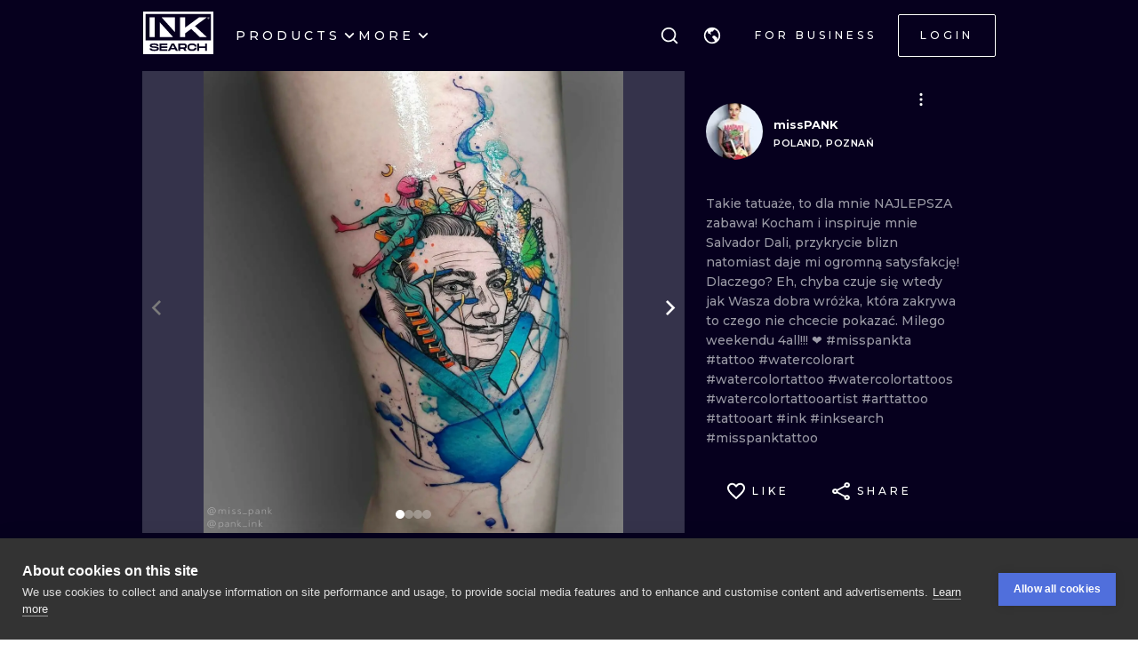

--- FILE ---
content_type: application/javascript
request_url: https://cdn.inksearch.co/production/6f65bab0/_next/static/chunks/8545.9a9084cd52a4b671.js
body_size: 277
content:
"use strict";(self.webpackChunk_N_E=self.webpackChunk_N_E||[]).push([[8545],{58545:function(e,s,l){l.r(s);var t=l(85893);l(67294);s.default=e=>{let{color:s,size:l,...h}=e;return(0,t.jsx)("svg",{width:l,height:l,viewBox:"0 0 16 21",fill:"none",xmlns:"http://www.w3.org/2000/svg",...h,children:(0,t.jsx)("path",{d:"M0 21a8 8 0 0116 0h-2a6 6 0 10-12 0H0zm8-9c-3.315 0-6-2.685-6-6s2.685-6 6-6 6 2.685 6 6-2.685 6-6 6zm0-2c2.21 0 4-1.79 4-4s-1.79-4-4-4-4 1.79-4 4 1.79 4 4 4z",fill:s})})}}}]);

--- FILE ---
content_type: application/javascript
request_url: https://cdn.inksearch.co/production/6f65bab0/_next/static/chunks/6793-0a0ab7eb50f0162b.js
body_size: 3584
content:
(self.webpackChunk_N_E=self.webpackChunk_N_E||[]).push([[6793],{14259:function(e){e.exports=function(e,t,n){var r=-1,i=e.length;t<0&&(t=-t>i?0:i+t),(n=n>i?i:n)<0&&(n+=i),i=t>n?0:n-t>>>0,t>>>=0;for(var s=Array(i);++r<i;)s[r]=e[r+t];return s}},69572:function(e,t,n){var r=n(14259),i=n(40554);e.exports=function(e,t,n){return e&&e.length?(t=n||void 0===t?1:i(t),r(e,0,t<0?0:t)):[]}},96378:function(e,t,n){"use strict";n.d(t,{$:function(){return E}});var r=n(85893),i=n(67294);var s=n(35656),o=n(56817),a=n(58),c=n(64228),u=n(75015),l=n(8227),d=n(50450),h=n(66210),p=n(15443),f=n(52445),v=n(78113),g=n(65714),b=n(18162),y=n(62607),m=n(63538),x=n(8464),w=n(57401),k=n(80774),V=n(111),S=n(70840),j=n(68041),C=n(21321);const I=(0,o.k)((e=>({"booking-closed-step":{width:"100%",padding:"80px 40px 120px 40px",display:"flex",flexDirection:"column",gap:"16px",textAlign:"center",alignItems:"center",height:"100%"},"booking-closed-step__header":{display:"flex",flexDirection:"column",gap:"4px"}}))),_=()=>{var e;const{status:t,artist:n}=(0,l.C)(d.gz),{classes:o}=I(),{t:a}=(0,s.$G)("booking"),[c,u]=(0,i.useState)(!1),[h,p]=(0,i.useState)([]),f=null===(e=n)||void 0===e?void 0:e.instagram_name_path;return(0,i.useEffect)((()=>{"closed-studio"===t&&(async()=>{try{u(!0);const{data:e}=await(0,C.Z)(n).employees();p(e)}catch(e){console.log(e)}finally{u(!1)}})()}),[]),(0,r.jsxs)("div",{className:o["booking-closed-step"],children:[(0,r.jsxs)("div",{className:o["booking-closed-step__header"],children:[(0,r.jsx)(S.Z,{variant:"h4",children:a("steps.closed.header")}),(0,r.jsx)(j.Z,{variant:"bodyM",color:"gray-medium",children:a("steps.closed.subheader")})]}),(0,r.jsx)(j.Z,{variant:"bodyM",color:"gray-medium",children:a("steps.closed.checkArtists")}),"closed-studio"===t&&(0,r.jsx)(r.Fragment,{children:h.map((e=>(0,r.jsx)(k.Z,{data:e,isProfileView:!0})))}),f&&(0,r.jsx)(V.h,{ariaLabel:"instagram",variant:"transparent",size:"md",children:(0,r.jsx)(w.Z,{name:"instagram",size:24})}),(0,r.jsx)(j.Z,{variant:"bodyS",color:"gray-medium",children:a("steps.closed.text")})]})};var R=n(86113),M=n(35815);const N=(0,o.k)((e=>({booking:{width:"100%",display:"grid",height:"100%",position:"relative",["@media (min-width: ".concat((0,a.oI)(e.breakpoints.xs),"px)")]:{gridTemplateRows:"auto 1fr auto"},["@media (min-width: ".concat((0,a.oI)(e.breakpoints.md),"px)")]:{}}}))),E=e=>{let{onClose:t}=e;var n;const{classes:o}=N(),a=(0,l.C)(d.gz),{artist:w,booking:k,status:V,asyncStatus:S,activeStep:j,steps:C,isLoading:I}=a,E=(0,l.T)(),{user:O}=(0,l.C)(h.DI),{isMobileDisplay:A,handleOpenAuthModal:D}=(0,c.l)(),{t:T}=(0,s.$G)("booking"),L=function(e,t,n){var r=this,s=(0,i.useRef)(null),o=(0,i.useRef)(0),a=(0,i.useRef)(null),c=(0,i.useRef)([]),u=(0,i.useRef)(),l=(0,i.useRef)(),d=(0,i.useRef)(e),h=(0,i.useRef)(!0);d.current=e;var p=!t&&0!==t&&"undefined"!==typeof window;if("function"!==typeof e)throw new TypeError("Expected a function");t=+t||0;var f=!!(n=n||{}).leading,v=!("trailing"in n)||!!n.trailing,g="maxWait"in n,b=g?Math.max(+n.maxWait||0,t):null;(0,i.useEffect)((function(){return h.current=!0,function(){h.current=!1}}),[]);var y=(0,i.useMemo)((function(){var e=function(e){var t=c.current,n=u.current;return c.current=u.current=null,o.current=e,l.current=d.current.apply(n,t)},n=function(e,t){p&&cancelAnimationFrame(a.current),a.current=p?requestAnimationFrame(e):setTimeout(e,t)},i=function(e){if(!h.current)return!1;var n=e-s.current,r=e-o.current;return!s.current||n>=t||n<0||g&&r>=b},y=function(t){return a.current=null,v&&c.current?e(t):(c.current=u.current=null,l.current)},m=function(){var e=Date.now();if(i(e))return y(e);if(h.current){var r=e-s.current,a=e-o.current,c=t-r,u=g?Math.min(c,b-a):c;n(m,u)}},x=function(){for(var d=[],p=0;p<arguments.length;p++)d[p]=arguments[p];var v=Date.now(),b=i(v);if(c.current=d,u.current=r,s.current=v,b){if(!a.current&&h.current)return o.current=s.current,n(m,t),f?e(s.current):l.current;if(g)return n(m,t),e(s.current)}return a.current||n(m,t),l.current};return x.cancel=function(){a.current&&(p?cancelAnimationFrame(a.current):clearTimeout(a.current)),o.current=0,c.current=s.current=u.current=a.current=null},x.isPending=function(){return!!a.current},x.flush=function(){return a.current?y(Date.now()):l.current},x}),[f,g,t,b,v,p]);return y}((()=>{E((0,d.ik)())}),3e3,{maxWait:6e3}),{type:W}=k,Z="submitted"===S,$=A?b.J:g.J,B=A?m.S:y.S;return(0,i.useEffect)((()=>{if("validated"===V&&I){const e=C.every((e=>{var t;return"validated"===(null===(t=e)||void 0===t?void 0:t.status)})),t=C.findIndex((e=>!1===e.isValid));e&&-1===t&&(O?E((0,d.wG)()):(E((0,d.Xo)()),localStorage.setItem("booking",JSON.stringify(a)),(0,f.d8)(u.Q6,u.uV.BOOKING_RESTORE),D("register",{withDataLayer:!1}))),E((0,d.K4)(!1))}}),[V,I]),(0,i.useEffect)((()=>{"initial"!==j.reachedBy&&(localStorage.setItem("booking",JSON.stringify(a)),L())}),[j]),(0,r.jsxs)("div",{className:o.booking,children:[(0,r.jsx)(v.M,{artist:w,onClose:t,label:T("header.labelRequest")}),("pending"===S||"restoring"===S)&&(0,r.jsx)(x.L,{}),"closed"===V||"closed-studio"===V?(0,r.jsx)(_,{}):(0,r.jsxs)(r.Fragment,{children:[(0,r.jsxs)(B,{children:[Z||"todo"===W?void 0:(0,M._)(p.LW),!Z&&W?(0,M.B)((0,p.jP)(a)):void 0,!Z&&W?(0,M.B)(p.rJ):void 0,!Z&&W&&O&&!(null===(n=O)||void 0===n?void 0:n.phone)?(0,M._)(p.Dw):void 0,Z&&W&&O?(0,M._)(p.$j):void 0]}),j.name!==p.h8.THANKS&&(0,r.jsx)($,{onNext:()=>{var e;j.name===p.h8.TERMS&&(!O||(null===(e=O)||void 0===e?void 0:e.phone))||j.name===p.h8.PHONE?(E((0,d.I4)()),E((0,d.K4)(!0))):E((0,d._x)())},onPrev:()=>{E((0,d.Wx)())},nextLabel:T("navigation.next.".concat((0,R.$K)({user:O,activeStep:j}))),prevLabel:T("navigation.prev.default")})]})]})}},42708:function(e,t,n){"use strict";n.d(t,{YD:function(){return p},df:function(){return h}});var r=n(67294),i=Object.defineProperty,s=(e,t,n)=>(((e,t,n)=>{t in e?i(e,t,{enumerable:!0,configurable:!0,writable:!0,value:n}):e[t]=n})(e,"symbol"!==typeof t?t+"":t,n),n),o=new Map,a=new WeakMap,c=0,u=void 0;function l(e){return Object.keys(e).sort().filter((t=>void 0!==e[t])).map((t=>{return`${t}_${"root"===t?(n=e.root,n?(a.has(n)||(c+=1,a.set(n,c.toString())),a.get(n)):"0"):e[t]}`;var n})).toString()}function d(e,t,n={},r=u){if("undefined"===typeof window.IntersectionObserver&&void 0!==r){const i=e.getBoundingClientRect();return t(r,{isIntersecting:r,target:e,intersectionRatio:"number"===typeof n.threshold?n.threshold:0,time:0,boundingClientRect:i,intersectionRect:i,rootBounds:i}),()=>{}}const{id:i,observer:s,elements:a}=function(e){let t=l(e),n=o.get(t);if(!n){const r=new Map;let i;const s=new IntersectionObserver((t=>{t.forEach((t=>{var n;const s=t.isIntersecting&&i.some((e=>t.intersectionRatio>=e));e.trackVisibility&&"undefined"===typeof t.isVisible&&(t.isVisible=s),null==(n=r.get(t.target))||n.forEach((e=>{e(s,t)}))}))}),e);i=s.thresholds||(Array.isArray(e.threshold)?e.threshold:[e.threshold||0]),n={id:t,observer:s,elements:r},o.set(t,n)}return n}(n);let c=a.get(e)||[];return a.has(e)||a.set(e,c),c.push(t),s.observe(e),function(){c.splice(c.indexOf(t),1),0===c.length&&(a.delete(e),s.unobserve(e)),0===a.size&&(s.disconnect(),o.delete(i))}}var h=class extends r.Component{constructor(e){super(e),s(this,"node",null),s(this,"_unobserveCb",null),s(this,"handleNode",(e=>{this.node&&(this.unobserve(),e||this.props.triggerOnce||this.props.skip||this.setState({inView:!!this.props.initialInView,entry:void 0})),this.node=e||null,this.observeNode()})),s(this,"handleChange",((e,t)=>{e&&this.props.triggerOnce&&this.unobserve(),function(e){return"function"!==typeof e.children}(this.props)||this.setState({inView:e,entry:t}),this.props.onChange&&this.props.onChange(e,t)})),this.state={inView:!!e.initialInView,entry:void 0}}componentDidUpdate(e){e.rootMargin===this.props.rootMargin&&e.root===this.props.root&&e.threshold===this.props.threshold&&e.skip===this.props.skip&&e.trackVisibility===this.props.trackVisibility&&e.delay===this.props.delay||(this.unobserve(),this.observeNode())}componentWillUnmount(){this.unobserve(),this.node=null}observeNode(){if(!this.node||this.props.skip)return;const{threshold:e,root:t,rootMargin:n,trackVisibility:r,delay:i,fallbackInView:s}=this.props;this._unobserveCb=d(this.node,this.handleChange,{threshold:e,root:t,rootMargin:n,trackVisibility:r,delay:i},s)}unobserve(){this._unobserveCb&&(this._unobserveCb(),this._unobserveCb=null)}render(){const{children:e}=this.props;if("function"===typeof e){const{inView:t,entry:n}=this.state;return e({inView:t,entry:n,ref:this.handleNode})}const{as:t,triggerOnce:n,threshold:i,root:s,rootMargin:o,onChange:a,skip:c,trackVisibility:u,delay:l,initialInView:d,fallbackInView:h,...p}=this.props;return r.createElement(t||"div",{ref:this.handleNode,...p},e)}};function p({threshold:e,delay:t,trackVisibility:n,rootMargin:i,root:s,triggerOnce:o,skip:a,initialInView:c,fallbackInView:u,onChange:l}={}){var h;const[p,f]=r.useState(null),v=r.useRef(),[g,b]=r.useState({inView:!!c,entry:void 0});v.current=l,r.useEffect((()=>{if(a||!p)return;let r;return r=d(p,((e,t)=>{b({inView:e,entry:t}),v.current&&v.current(e,t),t.isIntersecting&&o&&r&&(r(),r=void 0)}),{root:s,rootMargin:i,threshold:e,trackVisibility:n,delay:t},u),()=>{r&&r()}}),[Array.isArray(e)?e.toString():e,p,s,i,o,a,n,u,t]);const y=null==(h=g.entry)?void 0:h.target,m=r.useRef();p||!y||o||a||m.current===y||(m.current=y,b({inView:!!c,entry:void 0}));const x=[f,g.inView,g.entry];return x.ref=x[0],x.inView=x[1],x.entry=x[2],x}}}]);